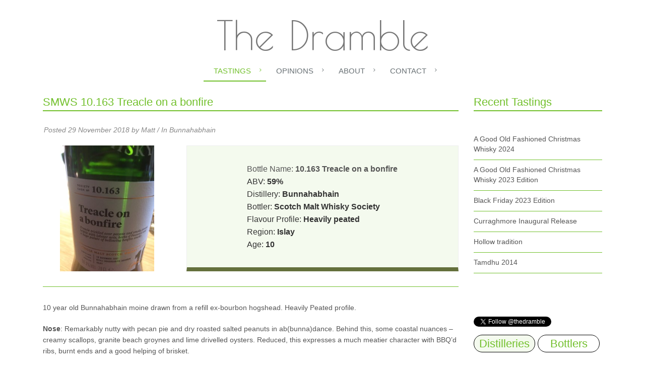

--- FILE ---
content_type: text/html; charset=utf-8
request_url: https://www.google.com/recaptcha/api2/anchor?ar=1&k=6LfUHh0UAAAAAOAAi9s8fPHRuLfUck7htlN-HP-f&co=aHR0cHM6Ly93d3cudGhlZHJhbWJsZS5jb206NDQz&hl=en&v=PoyoqOPhxBO7pBk68S4YbpHZ&size=normal&anchor-ms=20000&execute-ms=30000&cb=sr9zxud5smrq
body_size: 49482
content:
<!DOCTYPE HTML><html dir="ltr" lang="en"><head><meta http-equiv="Content-Type" content="text/html; charset=UTF-8">
<meta http-equiv="X-UA-Compatible" content="IE=edge">
<title>reCAPTCHA</title>
<style type="text/css">
/* cyrillic-ext */
@font-face {
  font-family: 'Roboto';
  font-style: normal;
  font-weight: 400;
  font-stretch: 100%;
  src: url(//fonts.gstatic.com/s/roboto/v48/KFO7CnqEu92Fr1ME7kSn66aGLdTylUAMa3GUBHMdazTgWw.woff2) format('woff2');
  unicode-range: U+0460-052F, U+1C80-1C8A, U+20B4, U+2DE0-2DFF, U+A640-A69F, U+FE2E-FE2F;
}
/* cyrillic */
@font-face {
  font-family: 'Roboto';
  font-style: normal;
  font-weight: 400;
  font-stretch: 100%;
  src: url(//fonts.gstatic.com/s/roboto/v48/KFO7CnqEu92Fr1ME7kSn66aGLdTylUAMa3iUBHMdazTgWw.woff2) format('woff2');
  unicode-range: U+0301, U+0400-045F, U+0490-0491, U+04B0-04B1, U+2116;
}
/* greek-ext */
@font-face {
  font-family: 'Roboto';
  font-style: normal;
  font-weight: 400;
  font-stretch: 100%;
  src: url(//fonts.gstatic.com/s/roboto/v48/KFO7CnqEu92Fr1ME7kSn66aGLdTylUAMa3CUBHMdazTgWw.woff2) format('woff2');
  unicode-range: U+1F00-1FFF;
}
/* greek */
@font-face {
  font-family: 'Roboto';
  font-style: normal;
  font-weight: 400;
  font-stretch: 100%;
  src: url(//fonts.gstatic.com/s/roboto/v48/KFO7CnqEu92Fr1ME7kSn66aGLdTylUAMa3-UBHMdazTgWw.woff2) format('woff2');
  unicode-range: U+0370-0377, U+037A-037F, U+0384-038A, U+038C, U+038E-03A1, U+03A3-03FF;
}
/* math */
@font-face {
  font-family: 'Roboto';
  font-style: normal;
  font-weight: 400;
  font-stretch: 100%;
  src: url(//fonts.gstatic.com/s/roboto/v48/KFO7CnqEu92Fr1ME7kSn66aGLdTylUAMawCUBHMdazTgWw.woff2) format('woff2');
  unicode-range: U+0302-0303, U+0305, U+0307-0308, U+0310, U+0312, U+0315, U+031A, U+0326-0327, U+032C, U+032F-0330, U+0332-0333, U+0338, U+033A, U+0346, U+034D, U+0391-03A1, U+03A3-03A9, U+03B1-03C9, U+03D1, U+03D5-03D6, U+03F0-03F1, U+03F4-03F5, U+2016-2017, U+2034-2038, U+203C, U+2040, U+2043, U+2047, U+2050, U+2057, U+205F, U+2070-2071, U+2074-208E, U+2090-209C, U+20D0-20DC, U+20E1, U+20E5-20EF, U+2100-2112, U+2114-2115, U+2117-2121, U+2123-214F, U+2190, U+2192, U+2194-21AE, U+21B0-21E5, U+21F1-21F2, U+21F4-2211, U+2213-2214, U+2216-22FF, U+2308-230B, U+2310, U+2319, U+231C-2321, U+2336-237A, U+237C, U+2395, U+239B-23B7, U+23D0, U+23DC-23E1, U+2474-2475, U+25AF, U+25B3, U+25B7, U+25BD, U+25C1, U+25CA, U+25CC, U+25FB, U+266D-266F, U+27C0-27FF, U+2900-2AFF, U+2B0E-2B11, U+2B30-2B4C, U+2BFE, U+3030, U+FF5B, U+FF5D, U+1D400-1D7FF, U+1EE00-1EEFF;
}
/* symbols */
@font-face {
  font-family: 'Roboto';
  font-style: normal;
  font-weight: 400;
  font-stretch: 100%;
  src: url(//fonts.gstatic.com/s/roboto/v48/KFO7CnqEu92Fr1ME7kSn66aGLdTylUAMaxKUBHMdazTgWw.woff2) format('woff2');
  unicode-range: U+0001-000C, U+000E-001F, U+007F-009F, U+20DD-20E0, U+20E2-20E4, U+2150-218F, U+2190, U+2192, U+2194-2199, U+21AF, U+21E6-21F0, U+21F3, U+2218-2219, U+2299, U+22C4-22C6, U+2300-243F, U+2440-244A, U+2460-24FF, U+25A0-27BF, U+2800-28FF, U+2921-2922, U+2981, U+29BF, U+29EB, U+2B00-2BFF, U+4DC0-4DFF, U+FFF9-FFFB, U+10140-1018E, U+10190-1019C, U+101A0, U+101D0-101FD, U+102E0-102FB, U+10E60-10E7E, U+1D2C0-1D2D3, U+1D2E0-1D37F, U+1F000-1F0FF, U+1F100-1F1AD, U+1F1E6-1F1FF, U+1F30D-1F30F, U+1F315, U+1F31C, U+1F31E, U+1F320-1F32C, U+1F336, U+1F378, U+1F37D, U+1F382, U+1F393-1F39F, U+1F3A7-1F3A8, U+1F3AC-1F3AF, U+1F3C2, U+1F3C4-1F3C6, U+1F3CA-1F3CE, U+1F3D4-1F3E0, U+1F3ED, U+1F3F1-1F3F3, U+1F3F5-1F3F7, U+1F408, U+1F415, U+1F41F, U+1F426, U+1F43F, U+1F441-1F442, U+1F444, U+1F446-1F449, U+1F44C-1F44E, U+1F453, U+1F46A, U+1F47D, U+1F4A3, U+1F4B0, U+1F4B3, U+1F4B9, U+1F4BB, U+1F4BF, U+1F4C8-1F4CB, U+1F4D6, U+1F4DA, U+1F4DF, U+1F4E3-1F4E6, U+1F4EA-1F4ED, U+1F4F7, U+1F4F9-1F4FB, U+1F4FD-1F4FE, U+1F503, U+1F507-1F50B, U+1F50D, U+1F512-1F513, U+1F53E-1F54A, U+1F54F-1F5FA, U+1F610, U+1F650-1F67F, U+1F687, U+1F68D, U+1F691, U+1F694, U+1F698, U+1F6AD, U+1F6B2, U+1F6B9-1F6BA, U+1F6BC, U+1F6C6-1F6CF, U+1F6D3-1F6D7, U+1F6E0-1F6EA, U+1F6F0-1F6F3, U+1F6F7-1F6FC, U+1F700-1F7FF, U+1F800-1F80B, U+1F810-1F847, U+1F850-1F859, U+1F860-1F887, U+1F890-1F8AD, U+1F8B0-1F8BB, U+1F8C0-1F8C1, U+1F900-1F90B, U+1F93B, U+1F946, U+1F984, U+1F996, U+1F9E9, U+1FA00-1FA6F, U+1FA70-1FA7C, U+1FA80-1FA89, U+1FA8F-1FAC6, U+1FACE-1FADC, U+1FADF-1FAE9, U+1FAF0-1FAF8, U+1FB00-1FBFF;
}
/* vietnamese */
@font-face {
  font-family: 'Roboto';
  font-style: normal;
  font-weight: 400;
  font-stretch: 100%;
  src: url(//fonts.gstatic.com/s/roboto/v48/KFO7CnqEu92Fr1ME7kSn66aGLdTylUAMa3OUBHMdazTgWw.woff2) format('woff2');
  unicode-range: U+0102-0103, U+0110-0111, U+0128-0129, U+0168-0169, U+01A0-01A1, U+01AF-01B0, U+0300-0301, U+0303-0304, U+0308-0309, U+0323, U+0329, U+1EA0-1EF9, U+20AB;
}
/* latin-ext */
@font-face {
  font-family: 'Roboto';
  font-style: normal;
  font-weight: 400;
  font-stretch: 100%;
  src: url(//fonts.gstatic.com/s/roboto/v48/KFO7CnqEu92Fr1ME7kSn66aGLdTylUAMa3KUBHMdazTgWw.woff2) format('woff2');
  unicode-range: U+0100-02BA, U+02BD-02C5, U+02C7-02CC, U+02CE-02D7, U+02DD-02FF, U+0304, U+0308, U+0329, U+1D00-1DBF, U+1E00-1E9F, U+1EF2-1EFF, U+2020, U+20A0-20AB, U+20AD-20C0, U+2113, U+2C60-2C7F, U+A720-A7FF;
}
/* latin */
@font-face {
  font-family: 'Roboto';
  font-style: normal;
  font-weight: 400;
  font-stretch: 100%;
  src: url(//fonts.gstatic.com/s/roboto/v48/KFO7CnqEu92Fr1ME7kSn66aGLdTylUAMa3yUBHMdazQ.woff2) format('woff2');
  unicode-range: U+0000-00FF, U+0131, U+0152-0153, U+02BB-02BC, U+02C6, U+02DA, U+02DC, U+0304, U+0308, U+0329, U+2000-206F, U+20AC, U+2122, U+2191, U+2193, U+2212, U+2215, U+FEFF, U+FFFD;
}
/* cyrillic-ext */
@font-face {
  font-family: 'Roboto';
  font-style: normal;
  font-weight: 500;
  font-stretch: 100%;
  src: url(//fonts.gstatic.com/s/roboto/v48/KFO7CnqEu92Fr1ME7kSn66aGLdTylUAMa3GUBHMdazTgWw.woff2) format('woff2');
  unicode-range: U+0460-052F, U+1C80-1C8A, U+20B4, U+2DE0-2DFF, U+A640-A69F, U+FE2E-FE2F;
}
/* cyrillic */
@font-face {
  font-family: 'Roboto';
  font-style: normal;
  font-weight: 500;
  font-stretch: 100%;
  src: url(//fonts.gstatic.com/s/roboto/v48/KFO7CnqEu92Fr1ME7kSn66aGLdTylUAMa3iUBHMdazTgWw.woff2) format('woff2');
  unicode-range: U+0301, U+0400-045F, U+0490-0491, U+04B0-04B1, U+2116;
}
/* greek-ext */
@font-face {
  font-family: 'Roboto';
  font-style: normal;
  font-weight: 500;
  font-stretch: 100%;
  src: url(//fonts.gstatic.com/s/roboto/v48/KFO7CnqEu92Fr1ME7kSn66aGLdTylUAMa3CUBHMdazTgWw.woff2) format('woff2');
  unicode-range: U+1F00-1FFF;
}
/* greek */
@font-face {
  font-family: 'Roboto';
  font-style: normal;
  font-weight: 500;
  font-stretch: 100%;
  src: url(//fonts.gstatic.com/s/roboto/v48/KFO7CnqEu92Fr1ME7kSn66aGLdTylUAMa3-UBHMdazTgWw.woff2) format('woff2');
  unicode-range: U+0370-0377, U+037A-037F, U+0384-038A, U+038C, U+038E-03A1, U+03A3-03FF;
}
/* math */
@font-face {
  font-family: 'Roboto';
  font-style: normal;
  font-weight: 500;
  font-stretch: 100%;
  src: url(//fonts.gstatic.com/s/roboto/v48/KFO7CnqEu92Fr1ME7kSn66aGLdTylUAMawCUBHMdazTgWw.woff2) format('woff2');
  unicode-range: U+0302-0303, U+0305, U+0307-0308, U+0310, U+0312, U+0315, U+031A, U+0326-0327, U+032C, U+032F-0330, U+0332-0333, U+0338, U+033A, U+0346, U+034D, U+0391-03A1, U+03A3-03A9, U+03B1-03C9, U+03D1, U+03D5-03D6, U+03F0-03F1, U+03F4-03F5, U+2016-2017, U+2034-2038, U+203C, U+2040, U+2043, U+2047, U+2050, U+2057, U+205F, U+2070-2071, U+2074-208E, U+2090-209C, U+20D0-20DC, U+20E1, U+20E5-20EF, U+2100-2112, U+2114-2115, U+2117-2121, U+2123-214F, U+2190, U+2192, U+2194-21AE, U+21B0-21E5, U+21F1-21F2, U+21F4-2211, U+2213-2214, U+2216-22FF, U+2308-230B, U+2310, U+2319, U+231C-2321, U+2336-237A, U+237C, U+2395, U+239B-23B7, U+23D0, U+23DC-23E1, U+2474-2475, U+25AF, U+25B3, U+25B7, U+25BD, U+25C1, U+25CA, U+25CC, U+25FB, U+266D-266F, U+27C0-27FF, U+2900-2AFF, U+2B0E-2B11, U+2B30-2B4C, U+2BFE, U+3030, U+FF5B, U+FF5D, U+1D400-1D7FF, U+1EE00-1EEFF;
}
/* symbols */
@font-face {
  font-family: 'Roboto';
  font-style: normal;
  font-weight: 500;
  font-stretch: 100%;
  src: url(//fonts.gstatic.com/s/roboto/v48/KFO7CnqEu92Fr1ME7kSn66aGLdTylUAMaxKUBHMdazTgWw.woff2) format('woff2');
  unicode-range: U+0001-000C, U+000E-001F, U+007F-009F, U+20DD-20E0, U+20E2-20E4, U+2150-218F, U+2190, U+2192, U+2194-2199, U+21AF, U+21E6-21F0, U+21F3, U+2218-2219, U+2299, U+22C4-22C6, U+2300-243F, U+2440-244A, U+2460-24FF, U+25A0-27BF, U+2800-28FF, U+2921-2922, U+2981, U+29BF, U+29EB, U+2B00-2BFF, U+4DC0-4DFF, U+FFF9-FFFB, U+10140-1018E, U+10190-1019C, U+101A0, U+101D0-101FD, U+102E0-102FB, U+10E60-10E7E, U+1D2C0-1D2D3, U+1D2E0-1D37F, U+1F000-1F0FF, U+1F100-1F1AD, U+1F1E6-1F1FF, U+1F30D-1F30F, U+1F315, U+1F31C, U+1F31E, U+1F320-1F32C, U+1F336, U+1F378, U+1F37D, U+1F382, U+1F393-1F39F, U+1F3A7-1F3A8, U+1F3AC-1F3AF, U+1F3C2, U+1F3C4-1F3C6, U+1F3CA-1F3CE, U+1F3D4-1F3E0, U+1F3ED, U+1F3F1-1F3F3, U+1F3F5-1F3F7, U+1F408, U+1F415, U+1F41F, U+1F426, U+1F43F, U+1F441-1F442, U+1F444, U+1F446-1F449, U+1F44C-1F44E, U+1F453, U+1F46A, U+1F47D, U+1F4A3, U+1F4B0, U+1F4B3, U+1F4B9, U+1F4BB, U+1F4BF, U+1F4C8-1F4CB, U+1F4D6, U+1F4DA, U+1F4DF, U+1F4E3-1F4E6, U+1F4EA-1F4ED, U+1F4F7, U+1F4F9-1F4FB, U+1F4FD-1F4FE, U+1F503, U+1F507-1F50B, U+1F50D, U+1F512-1F513, U+1F53E-1F54A, U+1F54F-1F5FA, U+1F610, U+1F650-1F67F, U+1F687, U+1F68D, U+1F691, U+1F694, U+1F698, U+1F6AD, U+1F6B2, U+1F6B9-1F6BA, U+1F6BC, U+1F6C6-1F6CF, U+1F6D3-1F6D7, U+1F6E0-1F6EA, U+1F6F0-1F6F3, U+1F6F7-1F6FC, U+1F700-1F7FF, U+1F800-1F80B, U+1F810-1F847, U+1F850-1F859, U+1F860-1F887, U+1F890-1F8AD, U+1F8B0-1F8BB, U+1F8C0-1F8C1, U+1F900-1F90B, U+1F93B, U+1F946, U+1F984, U+1F996, U+1F9E9, U+1FA00-1FA6F, U+1FA70-1FA7C, U+1FA80-1FA89, U+1FA8F-1FAC6, U+1FACE-1FADC, U+1FADF-1FAE9, U+1FAF0-1FAF8, U+1FB00-1FBFF;
}
/* vietnamese */
@font-face {
  font-family: 'Roboto';
  font-style: normal;
  font-weight: 500;
  font-stretch: 100%;
  src: url(//fonts.gstatic.com/s/roboto/v48/KFO7CnqEu92Fr1ME7kSn66aGLdTylUAMa3OUBHMdazTgWw.woff2) format('woff2');
  unicode-range: U+0102-0103, U+0110-0111, U+0128-0129, U+0168-0169, U+01A0-01A1, U+01AF-01B0, U+0300-0301, U+0303-0304, U+0308-0309, U+0323, U+0329, U+1EA0-1EF9, U+20AB;
}
/* latin-ext */
@font-face {
  font-family: 'Roboto';
  font-style: normal;
  font-weight: 500;
  font-stretch: 100%;
  src: url(//fonts.gstatic.com/s/roboto/v48/KFO7CnqEu92Fr1ME7kSn66aGLdTylUAMa3KUBHMdazTgWw.woff2) format('woff2');
  unicode-range: U+0100-02BA, U+02BD-02C5, U+02C7-02CC, U+02CE-02D7, U+02DD-02FF, U+0304, U+0308, U+0329, U+1D00-1DBF, U+1E00-1E9F, U+1EF2-1EFF, U+2020, U+20A0-20AB, U+20AD-20C0, U+2113, U+2C60-2C7F, U+A720-A7FF;
}
/* latin */
@font-face {
  font-family: 'Roboto';
  font-style: normal;
  font-weight: 500;
  font-stretch: 100%;
  src: url(//fonts.gstatic.com/s/roboto/v48/KFO7CnqEu92Fr1ME7kSn66aGLdTylUAMa3yUBHMdazQ.woff2) format('woff2');
  unicode-range: U+0000-00FF, U+0131, U+0152-0153, U+02BB-02BC, U+02C6, U+02DA, U+02DC, U+0304, U+0308, U+0329, U+2000-206F, U+20AC, U+2122, U+2191, U+2193, U+2212, U+2215, U+FEFF, U+FFFD;
}
/* cyrillic-ext */
@font-face {
  font-family: 'Roboto';
  font-style: normal;
  font-weight: 900;
  font-stretch: 100%;
  src: url(//fonts.gstatic.com/s/roboto/v48/KFO7CnqEu92Fr1ME7kSn66aGLdTylUAMa3GUBHMdazTgWw.woff2) format('woff2');
  unicode-range: U+0460-052F, U+1C80-1C8A, U+20B4, U+2DE0-2DFF, U+A640-A69F, U+FE2E-FE2F;
}
/* cyrillic */
@font-face {
  font-family: 'Roboto';
  font-style: normal;
  font-weight: 900;
  font-stretch: 100%;
  src: url(//fonts.gstatic.com/s/roboto/v48/KFO7CnqEu92Fr1ME7kSn66aGLdTylUAMa3iUBHMdazTgWw.woff2) format('woff2');
  unicode-range: U+0301, U+0400-045F, U+0490-0491, U+04B0-04B1, U+2116;
}
/* greek-ext */
@font-face {
  font-family: 'Roboto';
  font-style: normal;
  font-weight: 900;
  font-stretch: 100%;
  src: url(//fonts.gstatic.com/s/roboto/v48/KFO7CnqEu92Fr1ME7kSn66aGLdTylUAMa3CUBHMdazTgWw.woff2) format('woff2');
  unicode-range: U+1F00-1FFF;
}
/* greek */
@font-face {
  font-family: 'Roboto';
  font-style: normal;
  font-weight: 900;
  font-stretch: 100%;
  src: url(//fonts.gstatic.com/s/roboto/v48/KFO7CnqEu92Fr1ME7kSn66aGLdTylUAMa3-UBHMdazTgWw.woff2) format('woff2');
  unicode-range: U+0370-0377, U+037A-037F, U+0384-038A, U+038C, U+038E-03A1, U+03A3-03FF;
}
/* math */
@font-face {
  font-family: 'Roboto';
  font-style: normal;
  font-weight: 900;
  font-stretch: 100%;
  src: url(//fonts.gstatic.com/s/roboto/v48/KFO7CnqEu92Fr1ME7kSn66aGLdTylUAMawCUBHMdazTgWw.woff2) format('woff2');
  unicode-range: U+0302-0303, U+0305, U+0307-0308, U+0310, U+0312, U+0315, U+031A, U+0326-0327, U+032C, U+032F-0330, U+0332-0333, U+0338, U+033A, U+0346, U+034D, U+0391-03A1, U+03A3-03A9, U+03B1-03C9, U+03D1, U+03D5-03D6, U+03F0-03F1, U+03F4-03F5, U+2016-2017, U+2034-2038, U+203C, U+2040, U+2043, U+2047, U+2050, U+2057, U+205F, U+2070-2071, U+2074-208E, U+2090-209C, U+20D0-20DC, U+20E1, U+20E5-20EF, U+2100-2112, U+2114-2115, U+2117-2121, U+2123-214F, U+2190, U+2192, U+2194-21AE, U+21B0-21E5, U+21F1-21F2, U+21F4-2211, U+2213-2214, U+2216-22FF, U+2308-230B, U+2310, U+2319, U+231C-2321, U+2336-237A, U+237C, U+2395, U+239B-23B7, U+23D0, U+23DC-23E1, U+2474-2475, U+25AF, U+25B3, U+25B7, U+25BD, U+25C1, U+25CA, U+25CC, U+25FB, U+266D-266F, U+27C0-27FF, U+2900-2AFF, U+2B0E-2B11, U+2B30-2B4C, U+2BFE, U+3030, U+FF5B, U+FF5D, U+1D400-1D7FF, U+1EE00-1EEFF;
}
/* symbols */
@font-face {
  font-family: 'Roboto';
  font-style: normal;
  font-weight: 900;
  font-stretch: 100%;
  src: url(//fonts.gstatic.com/s/roboto/v48/KFO7CnqEu92Fr1ME7kSn66aGLdTylUAMaxKUBHMdazTgWw.woff2) format('woff2');
  unicode-range: U+0001-000C, U+000E-001F, U+007F-009F, U+20DD-20E0, U+20E2-20E4, U+2150-218F, U+2190, U+2192, U+2194-2199, U+21AF, U+21E6-21F0, U+21F3, U+2218-2219, U+2299, U+22C4-22C6, U+2300-243F, U+2440-244A, U+2460-24FF, U+25A0-27BF, U+2800-28FF, U+2921-2922, U+2981, U+29BF, U+29EB, U+2B00-2BFF, U+4DC0-4DFF, U+FFF9-FFFB, U+10140-1018E, U+10190-1019C, U+101A0, U+101D0-101FD, U+102E0-102FB, U+10E60-10E7E, U+1D2C0-1D2D3, U+1D2E0-1D37F, U+1F000-1F0FF, U+1F100-1F1AD, U+1F1E6-1F1FF, U+1F30D-1F30F, U+1F315, U+1F31C, U+1F31E, U+1F320-1F32C, U+1F336, U+1F378, U+1F37D, U+1F382, U+1F393-1F39F, U+1F3A7-1F3A8, U+1F3AC-1F3AF, U+1F3C2, U+1F3C4-1F3C6, U+1F3CA-1F3CE, U+1F3D4-1F3E0, U+1F3ED, U+1F3F1-1F3F3, U+1F3F5-1F3F7, U+1F408, U+1F415, U+1F41F, U+1F426, U+1F43F, U+1F441-1F442, U+1F444, U+1F446-1F449, U+1F44C-1F44E, U+1F453, U+1F46A, U+1F47D, U+1F4A3, U+1F4B0, U+1F4B3, U+1F4B9, U+1F4BB, U+1F4BF, U+1F4C8-1F4CB, U+1F4D6, U+1F4DA, U+1F4DF, U+1F4E3-1F4E6, U+1F4EA-1F4ED, U+1F4F7, U+1F4F9-1F4FB, U+1F4FD-1F4FE, U+1F503, U+1F507-1F50B, U+1F50D, U+1F512-1F513, U+1F53E-1F54A, U+1F54F-1F5FA, U+1F610, U+1F650-1F67F, U+1F687, U+1F68D, U+1F691, U+1F694, U+1F698, U+1F6AD, U+1F6B2, U+1F6B9-1F6BA, U+1F6BC, U+1F6C6-1F6CF, U+1F6D3-1F6D7, U+1F6E0-1F6EA, U+1F6F0-1F6F3, U+1F6F7-1F6FC, U+1F700-1F7FF, U+1F800-1F80B, U+1F810-1F847, U+1F850-1F859, U+1F860-1F887, U+1F890-1F8AD, U+1F8B0-1F8BB, U+1F8C0-1F8C1, U+1F900-1F90B, U+1F93B, U+1F946, U+1F984, U+1F996, U+1F9E9, U+1FA00-1FA6F, U+1FA70-1FA7C, U+1FA80-1FA89, U+1FA8F-1FAC6, U+1FACE-1FADC, U+1FADF-1FAE9, U+1FAF0-1FAF8, U+1FB00-1FBFF;
}
/* vietnamese */
@font-face {
  font-family: 'Roboto';
  font-style: normal;
  font-weight: 900;
  font-stretch: 100%;
  src: url(//fonts.gstatic.com/s/roboto/v48/KFO7CnqEu92Fr1ME7kSn66aGLdTylUAMa3OUBHMdazTgWw.woff2) format('woff2');
  unicode-range: U+0102-0103, U+0110-0111, U+0128-0129, U+0168-0169, U+01A0-01A1, U+01AF-01B0, U+0300-0301, U+0303-0304, U+0308-0309, U+0323, U+0329, U+1EA0-1EF9, U+20AB;
}
/* latin-ext */
@font-face {
  font-family: 'Roboto';
  font-style: normal;
  font-weight: 900;
  font-stretch: 100%;
  src: url(//fonts.gstatic.com/s/roboto/v48/KFO7CnqEu92Fr1ME7kSn66aGLdTylUAMa3KUBHMdazTgWw.woff2) format('woff2');
  unicode-range: U+0100-02BA, U+02BD-02C5, U+02C7-02CC, U+02CE-02D7, U+02DD-02FF, U+0304, U+0308, U+0329, U+1D00-1DBF, U+1E00-1E9F, U+1EF2-1EFF, U+2020, U+20A0-20AB, U+20AD-20C0, U+2113, U+2C60-2C7F, U+A720-A7FF;
}
/* latin */
@font-face {
  font-family: 'Roboto';
  font-style: normal;
  font-weight: 900;
  font-stretch: 100%;
  src: url(//fonts.gstatic.com/s/roboto/v48/KFO7CnqEu92Fr1ME7kSn66aGLdTylUAMa3yUBHMdazQ.woff2) format('woff2');
  unicode-range: U+0000-00FF, U+0131, U+0152-0153, U+02BB-02BC, U+02C6, U+02DA, U+02DC, U+0304, U+0308, U+0329, U+2000-206F, U+20AC, U+2122, U+2191, U+2193, U+2212, U+2215, U+FEFF, U+FFFD;
}

</style>
<link rel="stylesheet" type="text/css" href="https://www.gstatic.com/recaptcha/releases/PoyoqOPhxBO7pBk68S4YbpHZ/styles__ltr.css">
<script nonce="gk4l9_llQB5lebHMK7zo8g" type="text/javascript">window['__recaptcha_api'] = 'https://www.google.com/recaptcha/api2/';</script>
<script type="text/javascript" src="https://www.gstatic.com/recaptcha/releases/PoyoqOPhxBO7pBk68S4YbpHZ/recaptcha__en.js" nonce="gk4l9_llQB5lebHMK7zo8g">
      
    </script></head>
<body><div id="rc-anchor-alert" class="rc-anchor-alert"></div>
<input type="hidden" id="recaptcha-token" value="[base64]">
<script type="text/javascript" nonce="gk4l9_llQB5lebHMK7zo8g">
      recaptcha.anchor.Main.init("[\x22ainput\x22,[\x22bgdata\x22,\x22\x22,\[base64]/[base64]/[base64]/ZyhXLGgpOnEoW04sMjEsbF0sVywwKSxoKSxmYWxzZSxmYWxzZSl9Y2F0Y2goayl7RygzNTgsVyk/[base64]/[base64]/[base64]/[base64]/[base64]/[base64]/[base64]/bmV3IEJbT10oRFswXSk6dz09Mj9uZXcgQltPXShEWzBdLERbMV0pOnc9PTM/bmV3IEJbT10oRFswXSxEWzFdLERbMl0pOnc9PTQ/[base64]/[base64]/[base64]/[base64]/[base64]\\u003d\x22,\[base64]\\u003d\\u003d\x22,\x22w57Clkp0wrxBAsOVBMKwwqBVSMK7WsK+JjJZw5xQRThIXsO8w4XDjzTChy9Zw4zDt8KGacOgw6DDmCHCncKyZsO2MS1yHMK7ewpcwoY1wqYrw69iw7Q1w6JgesO0wq0Fw6jDkcOxwoY4wqPDiEYYfcKeYcORKMKww5TDq1kOX8KCOcKnSG7CnH/Dp0PDp1VUdV7Cvwkrw5vDs3fCtHwmT8KPw4zDkcOVw6PCrDlPHMOWHxwFw6B9w43DiwPCuMKEw4U7w5fDmcO1dsOAB8K8RsK2WMOwwoI6ecOdGlEuZMKWw5HCoMOjwrXCgcKkw4PCisOVGVloHHXClcO/JFRXehMQRTlWw5bCssKFEzDCq8OPEVPChFd0wqkAw7vCjsKRw6dWN8OhwqMBZTDCicOZw4JPPRXDu3ptw7rCnsOJw7fCtwjDrWXDj8KSwr0Ew6QAWAY9w4rCrhfCoMK4woxSw4fChcOmWMOmwr9mwrxBwpnDoW/DlcO0JmTDgsO2w5zDicOCfMKow7lmwpI6cUQAMwt3F1nDlXhZwo0+w6bDtMK2w5/Do8OfF8Owwr4wasK+UsKfw4LCgGQaOQTCrUDDtFzDncKBw4fDnsOrwp19w5YDdgrDrADCs2/CgB3DicO7w4V9NMKmwpNuRcKlKMOjCMO1w4HCssKOw5FPwqJEw7LDmzkSw5o/wpDDqhdgdsOJdMOBw7PDqMOURhICwpPDmBZzQw1PDhXDr8K7ccKOfCAAYMO3UsKwwpTDlcOVw4DDjMKvaGDClcOUUcOLw7bDgMOudn3Dq0gfw4bDlsKHZRDCgcOkwqLDoG3Cl8OtdsOoXcOORcKEw4/CvcOOOsOEwoZ/w45ILcOEw7pNwrgsf1hKwqhhw4XDrMOGwql7wo/Cl8ORwqt9w7TDuXXDrMO7wozDo1kXfsKAw4DDi0BIw6BHaMO5w7EMGMKgNgFpw7omZMOpHjYtw6QZw599wrNRZgZBHCLDp8ONUjLCmw0iw5/DscKNw6HDlkDDrGnCu8Kpw50qw7DDknVkIcObw68uw73ClQzDnhXDiMOyw6TCvT/CisOpwpHDo3HDh8OYwpvCjsKEwoTDtUMiVsOUw5oKw5nCkMOcVGPCrMOTWHTDoB/Dky88wqrDojnDmG7Dv8KqAF3ChsK/w590dsKwFxI/AhrDrl8FwqJDBBXDg1zDqMOOw6M3wpJ6w4V5EMOWwrR5PMKawqA+egUzw6TDnsOCJMOTZQMDwpFiY8Kvwq52NRZ8w5fDuMOWw4Y/[base64]/[base64]/DmwUEw7IgHgfDkygIwpFCw70WLcKdYlhww4A1QMOYDkUBw5Q7w6zCnGoqw6d0w5Y2w5zDvgJcE01POsKuecK4NMK3XngMRcO+wprCucOlw4E9FcKiNsONw5/DrcOIIcOcw5DDmXh4AcKTako2QMKDwo9taFDDnMK2woZ4UWpTwolqc8OTwq5ufcOowo3Dq2AgRUMRwogXwoIKGk9sBcO8JcKveU3CmsOWw5LCtGBfXcKOXnRJwozDrsKNasK5e8KFwphDwr/CtB87wqY3a3fDn2EZwpt4QTnDr8ORRW0jZkTCrMOoSAXDnxnDq0MnWjZfw7zDvU3DhzFYwpPDp0IGw4hew6AUFMK1woF/[base64]/Cqjp7wpwrXBHDrcOpU8OWw4fClUABw7fCgMK2TyDDqH53w7UzMsKQf8OadzZHLcKcw6XDkMKMFRNjTDAxwqXCqwPCjW7DhcOvZTMvKcKcP8OdwrR9AMOBw4HCnXvDtyHChhTCh2pjwrdBRGZfw5TCgcKybDHDgcOgw4TCrkZLwrsew4fDvDfCq8KgG8K/wp/CgMKjw4LCoibDrMOhwpoyAn7DosOcw4HDjj5zw7RrHwLDmAFTcsOSw6LDsFhQw4okP0/DlcKIX0JCQVQGw6vCusOPR2rDoTZawrsiwqbCtsOHHsORKMKew4cOwrdJNMK5w6vCgsKkRwrCoV3Dt0IjwqvCmw5xGcK/bTFVOUpdwobCv8KwKUF6YTvCjcKAwqVVw7vCoMOtRsOXWsKKw7LCpyh8H3/DgA0SwqwRw53DgcOlBT87wpLDhkFWw6fCsMK/[base64]/DkH5iQMKIJsO+w6NdXXJwwr82wobCtMO/QX7DksKwPsKmIMONw5rCmTd2WMK3wrxnE3PDtQjCrCvDqsKQwohJCE7CssKuworDnDdjV8Osw7/[base64]/DpsKnw4kOw7TCo8KLKwQBw7dYKit5wocBG8Ocwpo0KMOMwo/DtkUzwoPCs8Knw4kHJA9JHcKaTyllw4J3PMKWworDocK2w5RJwqzDm30zwqVcwrUKSAQYY8OQV1/CvnHDg8O0w4o/[base64]/[base64]/ImDDrEUfw4wUMmp1wovCi3kqw6tDH8K5KDjCvHXDhcKNw6DDlsKAK8OpwpUhw6DCjMKUwrVaEsOywqTCpcKqGMKwYivDkcOUXDDDmFB6b8KMwoHCg8O/Y8KLZsKmw4HDnmPDgy/CtRHDvBPDgMKEHD9TwpYzw5zCv8K3fnfCuXfCn3hzw7/CisKvb8KpwqNHwqB7wq7CpcKPdcOUBx/CosKew57ChAnCiUfCqsKqw591XcOKU2hCesKOF8OdCMOxPhUmFMKyw4MyVijDl8KfZcK5wowDw64QNClbw54Yw4nDlcKiLMK4woJMw5nDhcKLwrfDiH4cUMKDwqnDn3XCmsOBwp0cw5how5DCj8KIwq/CqTo5w55bwqJ7w7zCjiTDhURaTlZbN8Ktw745XcO9wq/DmmPDgcKZw6kSbsK7cknChsKAOBAKahAqwqBawpt6bV3CvMOZdFTDrMKTIEUgwrJOC8KKw47DliDCoX/ClTDDocK+wqbCpcOpYMK7T2/Dmy9Rw6NvRMOkw78bwrcDBMOoXwfDi8K9ScKrw5DDrsKoc1E4O8Oiw7bDnGIowoLCpEDCh8O6EcOdDS7DtRvDv3/CpcOsMnrCsjQ3wpJfW0pyB8OVw71ML8KPw5PCm2fCp13DssKhw77DlzlRw67DpEZTLcOdwq7DhhbChT9Tw5/ClVMLwo/[base64]/PcOfwrtvw4QHwoDCkcORLDRTwqzChw/[base64]/QzXDjShywrQ0GsK6NzXCqULDpcOUDDkuMWLDiR4Kw6FCWEUjw4pDwqsGMGrDp8Olw67CnFARNsKsA8KXZ8Oze0YVRsOpH8OTwrUIw4LDsiVgJkzDlSZpdcKVLXtXLSxiEU0rAQvCn2vCkmrDmCpDwr8Gw4B/RcO6KHVuIsO1w77DlsOYw6vDoid+w7gEH8K6W8KdZmvCqG5jw5lWNEzDtgnCncOsw5nCt352Cx7CgDhfUMO4wqgdHxV5cUVkVCdnEXbCoi/CgsOxOHfCk1HDmCTCi13CpRnCmCnDvivDk8O3KMK+GE3Dr8OKaGM2MyR2UTvCvkM/TgxIccKBw5fDosKQS8OPY8OuHMKiUQ0kTltQw4zCp8OOP39qw4rDpWLCoMO8w73DuUHCvlsqw5JAw6sqJ8Kywr3DpHY1woLDgUXCgcKeBMOFw5gOEMK/BSZPCsO+w7pDwrvDgTLDh8Osw57Dg8K3wqIYwoPCvErDsMKmFcO2w4jCq8O0wrTCqGHCgFt4b23ClCg0w4Ydw7nCqR3Cj8K/w7LDgAoBccKvw7DDicKNJsOVw7oqw6vDu8KQw5LDoMODwrnCrcOhNRoHfj0Hw6pKK8OgJsKpWAp+WTFPw4TDpMKBwqp1wonDtj8GwqYbwq3CnBDCtRImwq3DuwjCjMKISjVDX0XCv8KvUMO0wrI3XMKjwqzCsxXDi8KuJ8OhEyfDgCsfwpLDvgPClCIiQcK3wq/DvwvCg8OrK8KiUWsUccOjw6AlLn3Cn2DCgUJtHMOqHcOgw5PDjiTDscOnYBvDtyTCrHs7X8Kvw5TCnRrCoTbCjHLDs2PDi0bCkzBiHBXCrsO6IcO3w53DgcOrTiMTwpjDj8O9wrEXcjUKLsKqwqF7JcOVw6htwrTChsO8EXQrwqXCuysmw57DhBtlw5UNwod/fWzCt8Olw6fCrsKtcQHCuX3CkcKPPMOuwqJoWnPDpVLDoAwvLsO7w6VSYMKOOSrCvkTDrDtfw7oIDTLDlcKzwpBqwrrDh23Dl2lWMyElacOQWyscw4llMsOQw45swoZPcxYsw6dUw4rDnsOkFsObw7fDpyTDu0U+bkHDo8KGBh5rw7LCtR3CosKOwqIPZy3DpMOYNn/Cn8OrBWgPXcKzbcOSw55UY3jDnMO5w6zDlRPCrcONTMKtRsKOJ8O2UBMDMcORworDkFYow58+GQvCrhjDkW3ClsOwUFBCw7jCkMOqwojCjMOewos5wrQqw6cBwqBMwqMVwofDlMOWw6k/wpQ8XknCksO1wppDwq4aw6BkZ8KzJsKBw7fDicOqw5docU/DisOvwofCvmLDncKDw5/ChcO1woYGacOeFsKaacKmAcKlwoobcMKMWARaw7jClTwbw7xpw7/DvzfDisOHfcOVCTTCt8Kkw4bDpVRQwrYoaQYpw51FRMOhHsKdw6xgfV1NwqFBZFzCu0E/TcOjU00DcMKgw6TClChzPsKLSsKPbcOOCDHCsU7DtMOawoHCjMOuwq/[base64]/DksOOw5l1w5vCq8OiU2I+wrxedsKpaMOnYhTDkHcKw65ywqvDl8KyF8KdUREIw5/ClktWwqDDuMO0wprCjU0LQVfDksKpw4h8CGVsJMKDOiNuw75dwqkLfHvDrMOcKcOZwq4uw5hGwrUow7RrwpMow4nCnFfCkDoFHsOONjg3YsKRLMOhEFPCvjENHUBYPg9sIsKYwqhBwooqwpzDnsO/BsOhDMKuw4LCi8OpSE/DksKjwrrDiSYOwoJ3w7vDrsK9b8K3FsOybBNewpUzCMOJPm8AwrXDlAHDknZowqxtaSPCicKAFVo8XwXDksKQwrkEMcKQw6LCicOUw5/DvjAEQUPCt8Khwr3DvAAgwpHDgMOrwrEBwp7DmcOjwpbCrsKOSxR0wprCp0DDtHYBwqbCi8K3wpEqaMK7w79LKcKAwptfFcOaw67DtsKfasO7RsK3w7PCvhnDp8KRwrA4b8OeNcKyTMORw7bCocKMLsOcaxTDjmo5w6Jxw4/DocK/FcK7H8OvGsOiEjUsAAnCnzTCrsK3PjJsw4csw6nDi2pZORTDrQJmQ8KYcsOVw4bCucOXw4zDu1DClmvDlVVow77CqCzDssOfwoPDmFrCq8Kawp9Uw5dUw6IMw4QtN2HCnD/Dp2UTw4DChSx6NsOHw78QwpN/L8KNw6rCgcOAEcKzwqrDvgDClCPDggTDs8KVEBB/wolwHnwuw7rDknUAPifCoMKdN8KrPVDDoMOwTsOpdMKaHELDsBnCosO9e3cEecO2S8K5wrfDl0vDp3cTwpjDocO1RMKuw7/Cr1zDp8ONw5rDiMKwMMOrwrfDmT1Qw7ZOEsKww4XDpSJsR3fCn1hGw5vCocO8esOKw5LDnMKWTMKQw6Y1fMOxb8O+HcOvDUoQw414w7VKwo1TwpXDtlFLwqplSGDCiHguwp/[base64]/DijVYwrvCs8O9DTnDr8KXdMKtwqY2WMK+w4ATLRLDjC/DkmHDinpxwotTw4EkUcKDw68wwoB/IUZ9w4XDuWrDiQAZwr9UeijDhsKaSiAZwqgRVMOQEsO/woPDssKjVENkw4UiwqIkK8Oqw4wrLsKXw655UcKlwrRvXMOOwoUFBcKdCMOEWMKCFsOWRMOBPyzCmcOow6FUw6HDjB7Ckn/[base64]/DrsKLJ8KewrXDscKuSwLCkTXDvl1gw4LCp8OzwpgrwpvCknLDlyfDnillZ2MAI8KJUMKbbsODw74SwoEXN07DmGcrw7FbB1/CpMOFwrFGcMKLwqsYf2tHwoRZw7oxTcKoTTPDh2I+RMKUIQYtN8KTwr4hwobDicOiSnPDvgrDmk/CmsOZNVjCpsKrw7/Co3TCrsOnw4PDt05Mwp/Dm8O8ZkI/wrsyw6AjNSvDvkB3PsOAwrREwrTDpBlNwoVDZcOhSMK0wp7CrcKFwr7Do2sJwoRqwo/[base64]/CkMOSFMKwThHDiMKCw5TCr3QjBsOUw4nCrwEYw4V9wpnDlhIBw68sUzx2acK4wr5Tw4Jkw5Y7FHtsw6A0w4cYSmYCcMOBw4LDoUpNw697UTYyYn7DrMK3w4hTZMOBMsONBMO3HsKWwq7CoQ8rw6fCv8KUP8K/w7BRKMKlVV5wD1ZEwopNwrxWFMOHJ0XDvQhWM8Olwp/CisKWw745KTzDtcOJVHQUIcKJwoDCkMKUwpnDsMKCwpTCosOsw7fCgAp0bMK3woszaCwSw4fCkAPDosO6wonDmMOmRsOmwonCnsKfwo/CtC55wq8DUcOLw7RSwr9bw4fDvMOgJ27CjFrCrnB8wpwFO8OIwozCpsKcWMOlw5/CssKww7ILNhrDisKawr/CscOKJXnDrVxvwqrDozAEw7/[base64]/CicOXQVYqDTzCnklsw6TCpVsOwpHDmBrDhR0Dw7XCrsOKJTnCs8OzNcKhwrFtOsOmwrFLwpVawpHCqMOywoYCeBPDusOuFXtfwqPCqgt2EcOeDQnDo2w/bmbDvcKNL3jChcOGwoRzwoTCrsKmFMOpJTjDgsKef0JvBk0scsOLIF9Xw5F9HcOFw7/Ci2Z9IXXCqxzCoxUTaMKlwrp0WVoQSTHCmsKyw64yOcKidcOUOgFsw6ZgwrHDnRrCucKew7vDs8KXw4PDiRAxwqnCrQkKw57Dt8KtT8OXw6DCvcODIxHDg8KIE8KSFMKewopfBsOvbEbDoMKFDjfCm8O9wq7DvcO1OcK6w7XDil/CgcOdRcKbwqdpIQDDnMKKGMOJwrBDwqFMw4cVT8Kaf29KwpRUwq8oMcK5woTDoWIecMOeWyhLwrPCtcObwpU5w4A4wqYVwpHDt8OlbcOSFcK5wox4wr7CkFrCs8OGDERgS8KxP8K/[base64]/c8Opw6/DnDdLw4pawqPDkw9Cw77DlT3Cp8O4w7/ClcOMwoLCkcKNVsOlGMKDBMOvw4NVwqhOw61Nw4nClMKZw6ssfsOsYTnCpgLCvB3DusKQwrPChyrCpcKFSWhrfn/ClQnDoMOKGcKQfXXCmMKEJXF2VMKLWwXCrMK/F8OIwrZ4b3hDw4rDrsK1wp3DmQYxwrTCtsKVLMKMHMOnXzHDnWxvVz/DgGzDsQrDmitKwpVrOsOFw6dxJ8O1R8OqL8OFwrx2BjLDnMKbw5VOKcORwptawojCvBIuw5LDrS9fQnNDLT/[base64]/[base64]/CvhdfwpfCj1xVwrrDoMKdGwILGMKPw5QzLE/DpgrDvsKPwrtgwpzCqAnCscKiw7gzZxwWwpcDw77Dn8K2XsO7wqbDgcKUw4oXw6HCqMOhwrESCcKjwrELw4zCrAQJFiUuw5HDiFp5w7DCjMKaGMOKwpRcEcOUb8OrwrMswqTDpMOAw7HDhQLDqTrDowzDui7Ch8KBeUzDrMOYw7VzfnfDqALCmU7DoRzDoSQ1wo/[base64]/[base64]/[base64]/[base64]/w4zCgcOCRcKXw6rCt8K1IFTDpCfCpsKrw5zDrcO2YA5YacOmWMODw7V5wqQzGGNnIRxJwp/DmHjCgMKhWS/Dh0bCm1QXVXXDoiYEBcKbR8OiHWDCr0vDlcKOwp5Ww60gPwPClsKTw4ggA2PDu1bDtnNaG8OKw5rDlz5Zw7rDg8OsOkIrw6fCjcO/V3HCh3Atw69Bd8KAUMKEw4/[base64]/[base64]/CnsO6A8KbF8KAwo3CjsKdKDfDqHE0w5HDr8O9wqrCrcO6biPDjHTDv8Ouwp0ZYCXCi8Kuw7XCmMKpI8KPw5sCKX/[base64]/DtMOcw5rDv8OKwonCpMK2XCjCrsOQw73DuH9WwqPCg3/CjMO1f8KVw6HCrsO1cWzDqlvChcOmBsKpwqzCv39Aw5fClcODw4lMKcKIGX/ClMK7Ul10w7PDjhlIX8ONwpxZQsKvw7ZLwrIqw4McwrwNbsKkwqHCqMKLwrbDksKJBW/DjWzDtWHChhNiwo7CoCMJOsKvw7VVcsO6HiAlIBNMEMKgwofDhcK6w5/CrsKvT8O7OGInOsKFaGozwqTDgMOUwp3Ck8O3w6ofw5FBM8OHwozDkQPDg14Nw7pSw6pMwqTDpEYACnlgwoBDw57CisKad1MHd8O8w6EMG2xBwop/w58VDl0hwpjCimzDtm4ySsKVTTXCs8OgKHp6M0rCrcOnw7jCoCgNDcO8w6rCpWINLXHCuAPDl154wopLD8OCw6fCp8K7Wn02wpzDsBXCtBEnwpcLw7jDqVU6cURBwpLCj8OrMsKgLmTChgvDpsO7wqzDmEMYUsK6bC/[base64]/Co8KVXjjDrMOJwojDsiYFfMOOaMOhw4Add8OIw5vCuxQ8w4jCksKdHDnDnk/Cv8K3w4TCjRjDiHV/[base64]/[base64]/DsMK1wr0LwrDDrSkswrsSNhtIGsKiw4rDhX7DmAjCqQ1mw6XCgsO3KXjCrgJPclbCjmPCkmIjwplMw67DjcKVw4PDmU/DvMK9w67DpMO8w6ARB8OgA8KgNQ1bHkcuTcKTw4p4wq9cwoU9w6IuwrNkw7Mxw7jDocOcHidbwp9wPVzDuMKZO8KXw7bCqcKfGsOmEC/DhBTCpMKBbQnCtsK7wqDClcONY8OcdcOtHsKLdhvDvcKybRM5woMJNMKOw4QPwobDl8KlDQ5HwoAQQ8KDRsKyCR7DqUPDuMKJC8OfXsOtdsKcSDtuw5ouw4EPw5lCYMOlwqbCqF/DssKCw4fCtsK4w4DDjMKgw4rCt8Ohw7rDvxJsSXpIcsKQwoMUeG/DnT7DpyrCuMKeDsO5w5UiZMOwUsKDXcKbVkxAEMO8DXx3Nz/[base64]/CWc2w6TDgwrDssO7w6lCw5ouEcKaOsK+TsKVPi7DhH7CvcO2GUNgw7R8w790wp/[base64]/[base64]/DrMKOdcKdwpvDmwTDhgLCogsbw5LCsRLCmRnDu8OwcVk+wq3DujbDjHPDssK3Ejo7S8Oow6tHC0jDosKiw5vDmMOIX8Oww4MsXj0WdQDCnj/CgsOiGcK8S0LClzFfdsKYw49xw6Bew7nCpcOLwrTDm8OBAcOxSCzDk8KZwr3CpF9+wpU2R8Kqw7oMUcO7P1vCrlXCsjMUDMK5VFnDp8Kzwq/CnDXDuzzCgMKfQGhcwpXCnBHDm17Cqh0oIsKXY8OrJkHDmcKwwqzDqsK9Xg/CnkkyLsOjLsOhw5ZUw7PCm8OgEsK8w4/CkyzCulvClWgqccKjVQ8Fw5TCnl5+T8O5wprCtnzDrH8MwoZcwpgXVWTCqUjDnG/Drj/DlFLCkQLCq8OvwrxNw6tawoTCumJEwqUDwrXCqCPCq8K2w7jDo8OFMMOawqJlGT9wwoLCkMOaw5kOw5PCr8KhHCnDoFHDnEjCgcKlUMOCw49Lw5dbwr17w6YFw4c2w47Dt8KxVsOHwp3DmsKyVsK0VsK8B8KWEMOaw6vChHUyw4o3wp0swqfDh2fDrW3Cvg/[base64]/ShXDpVfDuMOVEnTDk8Oew7/DoQc+w7JSwqIFOsOwJm15WDoyw4d1wpzDnCUpEsKTLMODKMOGw7nCtsKKDCzCoMKpf8K+PMOqwrk/[base64]/DucOKw6gUw4jCiyDDnwZ/wpjDngJwE2Y5wqYwwpXDtsOjw58pw51bbsOSbmYTIhR9SFzCncKUw5cxwqQ6w7LDvMOJOMKbT8KJJkvCg3TDtcOhUV4mNWJ4w4J4I3DDmsK8VcKAwofDhFzDjsKdwonCkcOQwqHDpQTDmsO2fkzCmsKIwqzDsMOjw7zDmcO9ZRLCkHPCl8OMw7HDjcOEWMK/w53DtBoLIRgrX8OoaBFZEsOzEsOBC0VQwqXCrcOhdcK2XEANwqHDnUgswrodHsKXwofCpnE0w4IlFcOzw5rCpsObwo7CtcKQCcKfVCREAwvDksOzw7g2wpVxRGc9wrnDoljChMOtw4jCtsO5w7vCpcOuwq1TQcKBZlzCrnDDhcKEw5s/AcKJG2DCkjnDmsOxw47DusK5fQjDlMKXNx/[base64]/Dskg2AAkCw79yw7g9w5rDmRtyVhxsIWPChcKvw4ZbFx48MMOAwpTCuCTCs8OYL3XDqGYATgp7wrPDvRIQwpRkVG/Dt8Kkwr/Ckj7DnQ/[base64]/DpW0wYhgFXSIKDsK+wphgwrxiDR1Sw6PCs2dfw7XCiGxxwpY4Ik/CrnQgw6/CssKJw4xoEH/CmkXDrMOdFcKqwp7CmEM/esKewpDDr8KxKXJ4wovClMO+EMOTwqLDs3nDhmkFR8KEwqDDksOqTsKfwpFMw4IVB2rCjcO3FDRZCSLCoFvDlsKxw7TCicK9w6rCqMOmccKYwqrDoxHDgA3Djk0cwqvDt8KofMK5N8K8Nm8kwo0dwoQkUj/[base64]/[base64]/Dv8OeWitDwro8w7weSgzCo8Kpw7slwrt/w6ttcyzDl8K1LjIbCCnChsKpOcOOwpXDo8OUXcK5w4oBGMKuwrESwqbCtsOsV3xkwqwuw5olwrQVw7rCpMKiesKQwrVReSbCu2s0w64UQh0CwpE+w7rDqMOUw6bDjsKcw6oCwp9CCUzDp8KVwrnDj2HCm8Kgb8KCw7rCucKjfMK/L8OHVQHDvsK3dFTDmMKWH8ODLE/CqcOgLcOgwohNQ8KtwqbCtDdXwpQ7bBszwoLDiWfDo8OvwovDqsK3TilBw7LDucOVwrfCnSbCsSdHw6gvdcO5McOUwonCicOZwrzClEvDp8K9U8KUesKRwp7DtjhPZ1tdY8KkSMOZO8Kfwq/[base64]/HiI+wpdzesOCInfDmMOOw7fCgTtGBcKhBjZgw703wq/Dl8ODIMK6A8Odw4xywrrDtsK3w53CpHE7CcObwrRkwpjCt0Yyw4nCiB7CjsKHwosmwr/DowrDlxk+w5tcYsKGw5zCqUvDvMKKwrTDi8OZw5VCD8OMw5Q5O8OrDcKLSMKSw77DrQp0wrILSEx2OSImEhHDjcKFclrDgsOSOcOiw7DCt0HCicKbL0wXC8OIHD01c8OuChnDrF4ZA8Kzw7TCpcKVagvCtlvDrsOJwqXCtcKqesKfw4/CpQPCnsKIw6NhwpQcEhXDhmsYwrh9wqROOWIqwrvClMO1ScOFU3HDu04wwpzDm8OAw5jCvxlHw6nDjMKMUsKKLSlccx/Dl3gIeMKYwq3DpWwPNUQiWSjCvXHDmwQnwqsaFnvCsifDpXNTKcOuw6bCk0nDksOYXVpww755UUpow4DDi8OOw44jwq0Hw55nwo7DiA8PVF3CgkcPbcKTXcKTwrHDpxvCuxHCvjgHb8Kxwr9dGybCmMO4wrnCmmzCucOaw4/Ck2lgAyrDugbDnsKPwpNMw5bCl11Ewp7DnWsBw6jDhmowF8K8Z8KHOMKUwrRdw7nDosOza2HDrzXDszXCnWDCq17DhkTCog3DtsKBRsKIJMK0QcKbfHbCsHpbwprChmQkEl4DaiDDsGXCtDHCi8KJVm5wwqNuwp5Mw57DrsO9UVsuw57CjsKUwoXDssK/wp3DlMOZf1TCux03C8KbwrvDilwXwp53bGXCmSl3wqXCmsKLYErCrsKiYcOuw4HDtw0QNMOHwqLCrzFKK8OkwpAKw5FVw4LDnRLDoQwpD8OXw6ohw6pmw6czeMOdTDjDhcK9w5kSTsKJe8KML07DjMKaIQQVw6E/w5PDosKeRQnCnMOIQcOYX8Kpf8KqYsK+LMOJwrbClgVBwpJ9ZMKqC8KOw74bw71UZ8OhZsK/dcOtCMKmw7oAGU/Dq0PDm8O5w7rDocONe8O6wqbDicOTw68nDMK7NsOnw5QgwrhBw7pZwqlbwp7DrcOqwoPDs25UfMKcfMKKw4JKwr/ChsK/w50VQ3xQw6zDv154AhjCiVMHEMK2w4Abwp/DgzZwwqPCpg3DpsOIwpjDi8OJw4vCoMKZwqFme8KVAw/CqMOwG8KXP8KowqQCworDvGw/w6zDoUVwwoXDqElyZA7DhxTCj8KXwqHCtsOXw71fTx9Mw5HDv8OhWsKtwoVdwqnClsKwwqXDkcO2a8Ojw6TCj28bw7s+GiU5w6wPW8O0XWV2w603w77CuDo7w6rCosK8GDIrAwjDjAzDk8ODworCl8OpwrUWCFBTw5PDtnrCm8OVUV9Dw57Cv8Ktw6NCOnwrwr/DnkTCrcK4wqsDeMOxesKwwrbDjk7DksOKw5pFwrUcXMOpw6ApEMKnw6XDrMOmw5DCtErChsKvwqIbw7BvwpErJ8OIwpRJw67CnyJiX1vDnMO9w7AaTwNbw4XDkBrCtsKxw7kRwqPDmB/Dqlx7dWPChE7DgDpzAnHDkjHDjsKmwofCjMKQw70hbsOfc8OJw6fDgiDCqHXCiknDjgDDvGLCmcOowrlNwoN0w6BKf3rCrsKZw4PDkMKcw4nChnLDu8KHw7FhKwgPw4Uvw78ZFBvChMO3wqoZwrZQbw/DlcKNPMK7eH5+wp5pHGXCpcKpwq7DjcOQQkTCvwbCl8OyZcKeF8Ksw43CmcOJAl0Qwo7CpsKNBsKsHCnDuX3CscONwr4MK3DCnR3Ch8Oaw73DtWcJf8OLw6Uiw6k4wpIWOURMPxgTw4LDujsVA8KWwp1zwq5Owo3CksKlw7/Cu3UPwrIKwqc8c2xywppBw546wqbDrzE/[base64]/CmkQJw5ZmwqzCo0/DuMOMwq0cwpQtCzDDiSjCjMK8w7Q+w5jDh8K2wq7CjcKcEwY6wrrDox9ueUzCocKsT8O7P8Kqw6dgTcK8OcK9wo4iD3xHGB90wojDh0XCm1dfUMO/WUfDs8KkHFfClsKyP8OOw6dZDhzCj1AsKyDDinA3woM0wqLCvHMQw5JHIsK5VA0BH8KTw5kWwrV+TQ1gAMOzw4tqVsOuZ8KfTcOeXg/CgMO6w6Few7rDj8Onw4PDqcOCRAHDmMK1G8OPLsKPXUvDkTrDlMOMw4DCr8Opw69ywrnDpsO/wrfCvsOHclppMcKXw55Vwo/Cq2R/PEnDo04vbMOPw4TDvMKDw4NqQ8KSHcKBMsKywrzDuVgUL8OGw6vDk1rDk8OUcSgow7/DihQhG8OrclzCt8KQw4U7w5FIwqjDn1tjwrPDpMOlw5TCoXIowr/[base64]/[base64]/w4gxOHkCw7oBAMKddcKJFQEwLEVww6LDvcKlSUfDugQoVSbCgU9hZ8KIVcKYw5JIAkJ1w7BawprCiwXCq8K5woxXb3zDssKEeVjCuCk7w7ZnFDtICB1RwrPDoMOmw5/[base64]/VSkCw7ELw60+IkFkwqnDpcO/w5bCisK2w5ZJMMOXw7jCv8OCM0XCqW/[base64]/NMKXw73CscK8w4Z6ORN5wpPDlsOCw6nCjsKrw4sEf8K2fcKOw6tXw5nDnmTCpsKkw4DCmnvDrVJ+OxrDtMKTw7NTw4nDmmXCi8OXfsKsJMK5w7vDtsOCw551wr7CjQ/Ct8K5w5DCq3TCucOEMMO+MsOWc0vCocOEM8KjHUlXwrQcw4LDn1DDscOTw69Kw6BWUW8pw5fDqsOqwrzDscO5woDDssKgw686wqRqP8KNSMOMw7LCtsKZw6TDlcKWwqkKw7/DjSEKZmkLb8Opw7gVw7fCunbDtCbDgsOfwprDkwvDucOcwr1swpnDhVXDrWUTw7lSAsKFdsKVZGrDj8Khwr8hf8KKSSdqbcKAwoxaw5bCkmrCt8Oiw70/LVMhwpgOSGxow4NVesOlLWzDncOzN2/[base64]/DpCMcw4bChRRQRsOmdcKqM8KoJ8OMb0DDjC9sw5TCmiLDkStzdcKCw5QTwonDuMOyWcKWK2PDtsOMSMObScKow5nDi8KtOD5LasOrw6/Ci2fCmV5cwocXYMKmwoDCtMOCNiAldcO2w4jDsXUScsKJw4bClEDDkMOGw7J+ZlV4wrnDtVPCucOWw6ccwrzCpsKewrXDlRt+b1HDh8OODcK/wpnClMKNwo4aw7XCtcKJH3XCg8KtWTjCu8KbbGvCiSPCmMOEUQ3CtiXDocKLw58rN8OhHcKLI8O1XkfDuMO+EsK9HcOrRMKaw6nDisK7BDVaw63CqsOuWGDCucOAB8KEI8OmwrZ9wo5EfsKOwonDgcOtYsOvEQzDg0HCnsO0w6hVwoFlwopFw53CtAPDqmPCvirDty/DjMOIcMOMwqTCqMOKwrDDmsODw4PDiEE+DcOEX2jDliIpw5/CvkFxw7taEX3ClTDDgVnCicONZcOCIcOYcMOBbAZ/CGkkwoJ9CMKVw43Cj1QVw7guw6TDi8KUVMK7w5lcw7LDkwjChWNAVTrDrRbDtwk8wqp8w4pTF0DDhMKkwovClcK2wpFSw6/[base64]/CuMOFYcO5KMKowpkpBMO6wqVeRsK4wrgHGz0jDi88bmoWWMOfCArCuVHCoFE1w4dewp3CkcOIF1Uow5FEZ8KSwpLCjMKcw6zChsO0w5/[base64]/CtF3CjsKGw49sG2vCh8KvecOfwojDqxlMwpPCr8OKw5gYHMOww5lAdsKxZhfCicOLfh/Dv3TDiQnDgjnCl8OxwpA6wqPDjGRuCidnw7PDgm7CiCl1a18eVcO8Y8KRYTDDpcOhOU8/fz3ClmPDtcOrw4IJwp/DisKdwp9dw7lzw4rDgRrDlsKsZ17CpnHCkHAMw63DpcKZw6lFasKgworCpVkjw6XCmsKwwphNw7fDt2FNGMKWRTrDucK2O8Ozw54Hw5k/OF/Dp8KIAT3CrX1qwo80UcOLwqLDv2fCp8O1wpRyw5PDhwFwwrkXw6vCvTvDk0TDgcKNw4/CvjzDpsKQw5zCp8O6wo4Hw4rDsQ5PckZjwo9zVMKrScKoNMO6wp56XyzCpFjCrwPDr8KTcEHDt8Okw7zCqicDw57Cv8OzRyTCmnp7QMKOYV7Dn2sSJXhyB8OGeGAXRU3DiWfDjWfDpcKVwqzDlcKmO8KdGX7CtMKlXWxUEMK/w7lwPjXDk3lOKsKBw6XDjMOESMOPwqjCgFfDlsONwr8zwqfDojTDjcOJw5ZswqgBwo3Dq8OiAsKCw6QtwrHClnLDiwV7w6zCgF7CoXLDh8KCU8O4UcKuDnhmw7x8woQgw4nDuVRnNgMvwr42LMKNCD0Cwp/CnzoEPTTCs8KyVMO1wpJkw4fCisOwf8ONw5DCrsKSbgfChMK/YMOAwqDDgENNwos/[base64]/wq4XIsOlwpPCtzsFfcKFLXHCoMOeTcO8w5EIw59fw6xcw4MkP8O/Zw8YwrZNw5/[base64]/wr9SHkFGw6ZDQFXDg1PClgrDqsOqw4TChzccBUPCoVVow6rCucKlPj1+XhPDrB1UKcKGwozCrxnCsx3CocKgwqnCphvDiXPCuMOYwpPDnMKVSsOhwocsL3BdeG/CiQHCtWhAw5TDlcOCRyIzEsOcwpDCgUPCtQtdwrPDvWtEcMKfMFjCginDj8KqIcOBBhbDgsO6RMOHPsK6w4fDiyEtHh3Ds2Uxwrt/wofDj8KBTsKnS8KyMcONwq/DkMOewotjw5sIw7TDh3HCkwI0d0hkw7QSw5nCiE9yU2AVWSF4wogydmBgH8OYwpbCi37CkBhWKsOjw4pZwocxwqHDuMONwqkPbkbDhsK3FHjDjxwLwqQIw7PCpMKuYcOsw4pdwq/DshlBXMKgw53CvUbCkgPDhsKawohGwrdNdkl4wpLCtMKjw6XCokFyw7nCtcOIwqF6Zhpww6/DrkbCmwl6wrjDnwLDnGkCw5bDhl7CvXE1wpjChC3DtsKvKMO/[base64]/DuTonWSkEwqsewpYZdMO2IMKBFBDDkcKFc1DDqMKKJWzDocKXD3tXRRUIdMOXw4UCOl9LwqdmJxHCjW0PIhFHVmQSeyHDicOTwqnCm8OJfcO/BWvDojjDl8O4UcKUw63Dnx0ZBAMhw7nDpcODeUTDhMOxwqRIVMOiw5cXwo3DrSbCicOmaCJjNiUPY8K/[base64]/[base64]/[base64]/[base64]/[base64]/DnG5Zw53DrMOIwrpzwpB6w77DrXTDnk3DgmTCg8OvSMKUfhpWwoPDtzzDszEATlnCngTCisOiwobDi8OxXm5cwoXCmsKSf2XDicOlw6t2woxUQcKWcsO3NcK2w5ZjZ8OKwq9tw6XCnhh2EC03KsO9w6tUK8KKRDx8OlIhdMKNSMOgw6s+w58nwpF7Y8OkcsKoHMOrWW/DvCsXw6Z4wojCl8KuTklCUMKcwr4WIFjDqlPCiSXDtiZhLyzDr30/TMKeNsKsRV7Ci8K5wo7DgFzDv8O0wqVndDphw4V3w6LDvW9Ow6bDuEsKcSHDjcKLMR9Jw5hawqI7w4nChRd6wq/DicKhEw0bFhVZw7sKwqHDshM/Z8OdUiwLw7vCoMOuc8OLPXvCqMOVG8OPwrTDqMOcTAVffV05w5vCryAMworCqcKqw77CmMOPFSHDnHB4XC9Gw77Ds8KFLABbw6HDo8KoBX5AaMKzOklcw70Kw7dQPcOuwr0ww7rCjAbCnMOZPMKRUVs+H0UaeMOtw6suQcO/wp07wpIpOnMMwpjDsEUfwo/DpWDDmMKCO8KlwqVnfsOFRMKqQMOewoLDmDFLwozCpcK1w7Aow4bDi8O3w4rCqVLCocOPw60gOyTCl8ONVyQ7UsObwpxmw4oXV1ccwrA1w6FtfC/[base64]\x22],null,[\x22conf\x22,null,\x226LfUHh0UAAAAAOAAi9s8fPHRuLfUck7htlN-HP-f\x22,0,null,null,null,0,[21,125,63,73,95,87,41,43,42,83,102,105,109,121],[1017145,391],0,null,null,null,null,0,null,0,1,700,1,null,0,\[base64]/76lBhnEnQkZnOKMAhmv8xEZ\x22,0,0,null,null,1,null,0,1,null,null,null,0],\x22https://www.thedramble.com:443\x22,null,[1,1,1],null,null,null,0,3600,[\x22https://www.google.com/intl/en/policies/privacy/\x22,\x22https://www.google.com/intl/en/policies/terms/\x22],\x22Rtv3yeIsxzokbGr+Q+j+1jlLASsAOlufuDUUkxnzjB4\\u003d\x22,0,0,null,1,1769444354884,0,0,[148,150,94,211,59],null,[255,230,109],\x22RC-q8BexWr1m5M2zw\x22,null,null,null,null,null,\x220dAFcWeA66mgEbWBfaoa-22zfyCSomvw4siE8sA7dYL-6O0AWmmkCY5qjwdtrv4GdB4wxpWObNyBfY8D8ciZ-XCSWNl7T1dy7U5Q\x22,1769527154842]");
    </script></body></html>

--- FILE ---
content_type: text/plain
request_url: https://www.google-analytics.com/j/collect?v=1&_v=j102&a=692859709&t=pageview&_s=1&dl=https%3A%2F%2Fwww.thedramble.com%2Ftastings%2Fbunnahabhain%2F10.163-treacle-on-a-bonfire%2F&ul=en-us%40posix&dt=10.163%20Treacle%20on%20a%20bonfire%20Review%20-%20The%20Dramble&sr=1280x720&vp=1280x720&_u=YEBAAAABAAAAAC~&jid=1818656801&gjid=1425878307&cid=1658270976.1769440753&tid=UA-96080602-1&_gid=1429780513.1769440753&_r=1&_slc=1&gtm=45He61m0n81P8NBTD9v76563156za200zd76563156&gcd=13l3l3l3l1l1&dma=0&tag_exp=103116026~103200004~104527907~104528500~104684208~104684211~105391253~115938466~115938468~116682875~116988316~117041587~117099529~117223558~117223565&z=852699286
body_size: -451
content:
2,cG-G2YYFSBC2K